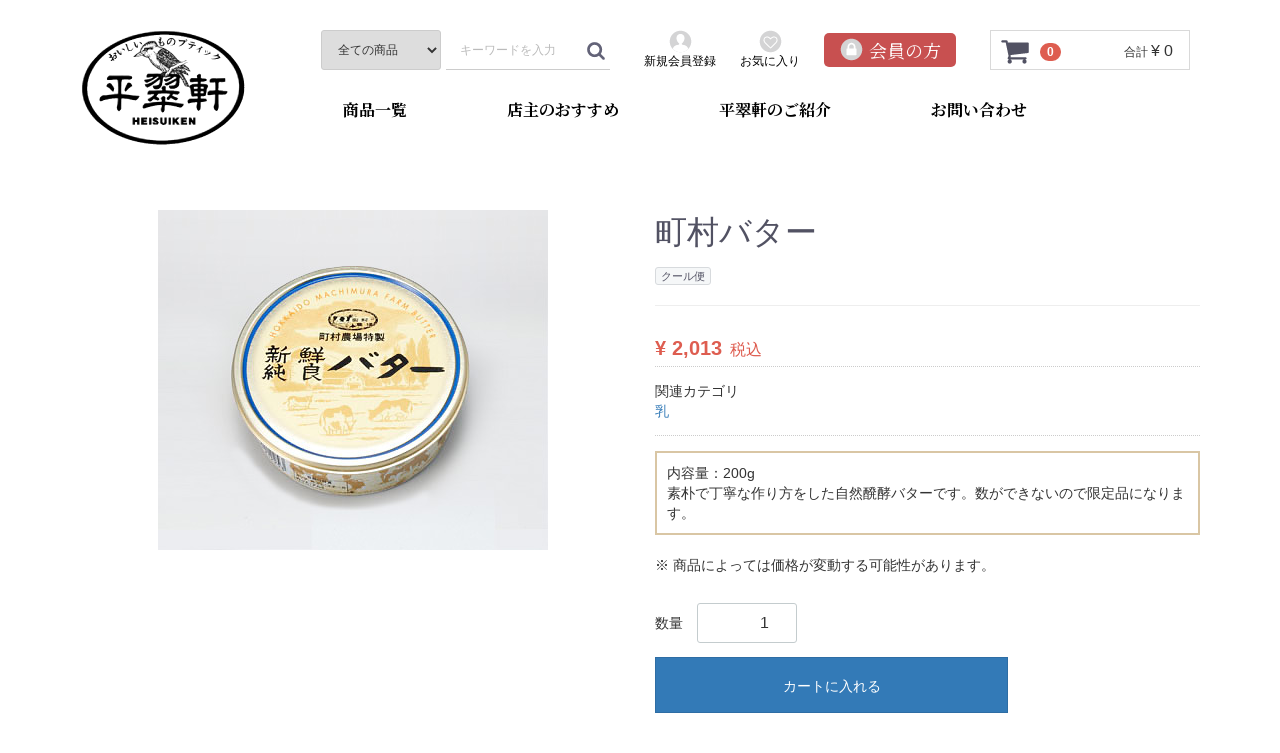

--- FILE ---
content_type: text/html; charset=UTF-8
request_url: https://www.heisuiken.co.jp/products/detail/89
body_size: 5517
content:
<!doctype html>
<html lang="ja">
<head>
<meta charset="utf-8">
<meta http-equiv="X-UA-Compatible" content="IE=edge">
<title>倉敷 平翠軒 / 町村バター</title>
<meta name="viewport" content="width=device-width, initial-scale=1">
<link rel="icon" href="/html/template/default/img/common/favicon.ico">
<link rel="stylesheet" href="/html/template/default/css/style.css?v=3.0.15">
<link rel="stylesheet" href="/html/template/default/css/slick.css?v=3.0.15">
<link rel="stylesheet" href="/html/template/default/css/default.css?v=3.0.15">
<link rel="stylesheet" href="/html/template/default/css/new-style.css?v=3.0.15">

<link href="https://use.fontawesome.com/releases/v5.0.6/css/all.css" rel="stylesheet">

<!-- for original theme CSS -->

<script src="https://ajax.googleapis.com/ajax/libs/jquery/1.11.3/jquery.min.js"></script>
<script>window.jQuery || document.write('<script src="/html/template/default/js/vendor/jquery-1.11.3.min.js?v=3.0.15"><\/script>')</script>
<script type="text/javascript" src="/html/user_data/parkerge/jquery.easing.1.3.js"></script>
<script type="text/javascript" src="/html/user_data/parkerge/jquery.vgrid.min.js"></script>

            <!-- ▼google_tracking -->
            <!-- Global site tag (gtag.js) - Google Analytics -->
<script async src="https://www.googletagmanager.com/gtag/js?id=UA-27839531-1"></script>
<script>
  window.dataLayer = window.dataLayer || [];
  function gtag(){dataLayer.push(arguments);}
  gtag('js', new Date());

  gtag('config', 'UA-27839531-1');
</script>
        <!-- ▲google_tracking -->
    <!-- ▼google_fonts -->
            <link rel='stylesheet' id='noto-serif-jp-style-css'  href='https://fonts.googleapis.com/css?family=Noto+Serif+JP%3A200%2C300%2C400%2C500%2C600%2C700%2C900&#038;display=swap&#038;subset=japanese&#038' type='text/css' media='all' />
        <!-- ▲google_fonts -->

    
</head>
<body id="page_product_detail" class="product_page">
<div id="wrapper">
    <header id="header">
        <div class="container-fluid inner">
                                                            <!-- ▼ロゴ -->
             <div class="header_logo_area">
    <a href="https://www.heisuiken.co.jp/"><img src="/html/user_data/img/rogo_black.png" alt="倉敷 平翠軒"></a>
</div>
        <!-- ▲ロゴ -->
    <!-- ▼商品検索 -->
                        <div class="pc common_menu_item">
  <div id="search" class="search">
    <form method="get" id="searchform" action="/products/list">
      <div class="search_inner">
        <select id="category_id" name="category_id" class="form-control"><option value="">全ての商品</option><option value="2">海のもの</option><option value="1">野のもの</option><option value="6">麺</option><option value="7">漬物・佃煮</option><option value="9">ドレッシング</option><option value="10">ジャム・はちみつ</option><option value="11">乳</option><option value="12">飲みもの</option><option value="13">お菓子</option><option value="14">調味料</option><option value="8">酒</option><option value="15">その他</option></select>
        <div class="input_search clearfix">
          <input type="search" id="name" name="name" maxlength="50" placeholder="キーワードを入力" class="form-control" />
          <button type="submit" class="bt_search">
            <svg class="cb cb-search"><use xlink:href="#cb-search"></use></svg>
          </button>
        </div>
      </div>
      <div class="extra-form">
                                                  </div>
    </form>
  </div>
</div>
                <!-- ▲商品検索 -->
    <!-- ▼ログイン -->
                          <div id="member" class="member drawer_block pc common_menu_item">
    <ul class="member_link">
      <li>
        <a href="https://www.heisuiken.co.jp/entry">
          <svg class="cb cb-user-circle"><use xlink:href="#cb-user-circle" /></svg>
          <span>新規会員登録</span>
        </a>
      </li>
              <li>
          <a href="https://www.heisuiken.co.jp/mypage/favorite">
            <svg class="cb cb-heart-circle"><use xlink:href="#cb-heart-circle"></use></svg>
            <span>お気に入り</span>
          </a>
        </li>
            <li>
        <a href="https://www.heisuiken.co.jp/mypage/login">
          <span class="wrap-member">
            <span class="btn-member">
              <svg class="cb cb-lock-circle"><use xlink:href="#cb-lock-circle" /></svg>
              <span>会員の方</span>
            </span>
          </span>
        </a>
      </li>
    </ul>
  </div>

                <!-- ▲ログイン -->
    <!-- ▼カゴの中 -->
                        <div id="cart_area" class="common_menu_item">
  <p class="clearfix cart-trigger">
    <a href="#cart">
      <svg class="cb cb-shopping-cart">
        <use xlink:href="#cb-shopping-cart"/>
      </svg>
      <span class="badge">0</span>
      <svg class="cb cb-close">
        <use xlink:href="#cb-close"/>
      </svg>
    </a>
    <span class="cart_price pc">合計 <span class="price">¥ 0</span></span>
  </p>
  <div id="cart" class="cart">
    <div class="inner">
                          <div class="btn_area">
          <div class="message">
            <p class="errormsg bg-danger" style="margin-bottom: 20px;">現在カート内に<br>商品はございません。</p>
          </div>
        </div>
          </div>
  </div>
</div>
                <!-- ▲カゴの中 -->
    <!-- ▼共通メインメニュー -->
            <nav id="main_menu" class="drawer_block pc">
  <ul class="main-nav">
    <li><a href="https://www.heisuiken.co.jp/#itiran">商品一覧</a></li>
    <li><a href="https://www.heisuiken.co.jp/user_data/recommend">店主のおすすめ</a></li>
    <li><a href="https://www.heisuiken.co.jp/user_data/about_us">平翠軒のご紹介</a></li>
    <li><a href="https://www.heisuiken.co.jp/contact">お問い合わせ</a></li>
  </ul>
</nav>
        <!-- ▲共通メインメニュー -->

                                                    <p id="btn_menu"><a class="nav-trigger" href="#nav">Menu<span></span></a></p>
        </div>
    </header>

    <div id="contents" class="theme_main_only">

        <div id="contents_top">
                                            </div>

        <div class="container-fluid inner">
                                    
            <div id="main">
                                                
                <div id="main_middle">
                        
    <!-- ▼item_detail▼ -->
    <div id="item_detail">
        <div id="detail_wrap" class="row">
            <!--★画像★-->
            <div id="item_photo_area" class="col-sm-6">
                <div id="detail_image_box__slides" class="slides">
                                                                    <div id="detail_image_box__item--1"><img src="/html/upload/save_image/0815221855_6119143f13bf0.jpg"/></div>
                                                            </div>
            </div>

            <section id="item_detail_area" class="col-sm-6">

                <!--★商品名★-->
                <h3 id="detail_description_box__name" class="item_name">町村バター</h3>
                <div id="detail_description_box__body" class="item_detail">

                                            <!--▼商品タグ-->
                        <div id="product_tag_box" class="product_tag">
                                                            <span id="product_tag_box__product_tag--1" class="product_tag_list">クール便</span>
                                                    </div>
                        <hr>
                        <!--▲商品タグ-->
                    
                    <!--★通常価格★-->
                                        <!--★販売価格★-->
                    <p id="detail_description_box__sale_price" class="sale_price text-primary"> <span class="price02_default">¥ 2,013</span> <span class="small">税込</span></p>
                    <!--▼商品コード-->
                    <!--
                    <p id="detail_description_box__item_range_code" class="item_code">商品コード： <span id="item_code_default">
                        
                                                </span> </p>
                     -->
                    <!--▲商品コード-->

                    <!-- ▼関連カテゴリ▼ -->
                    <div id="relative_category_box" class="relative_cat">
                        <p>関連カテゴリ</p>
                                                  <ol id="relative_category_box__relative_category--89_1">
                                                        <li><a id="relative_category_box__relative_category--89_1_11" href="https://www.heisuiken.co.jp/products/list?category_id=11">乳</a></li>
                                                    </ol>
                                            </div>
                    <!-- ▲関連カテゴリ▲ -->
                    <!--★商品説明★-->
                    <div class="item_comm_box">
                      <p id="detail_not_stock_box__description_detail" class="item_comment">内容量：200g<br />
素朴で丁寧な作り方をした自然醗酵バターです。数ができないので限定品になります。</p>
                    </div>
                    <br>
                    <p>※ 商品によっては価格が変動する可能性があります。</p>
                    <form action="?" method="post" id="form1" name="form1">
                        <!--▼買い物かご-->
                        <div id="detail_cart_box" class="cart_area">
                            
                                                                
                                                                <dl id="detail_cart_box__cart_quantity" class="quantity">
                                    <dt>数量</dt>
                                    <dd>
                                        <input type="number" id="quantity" name="quantity" required="required" min="1" maxlength="9" class="form-control" value="1" />
                                        
                                    </dd>
                                </dl>

                                <div class="extra-form">
                                                                                                                                                                                                                                                                                                                                                                                                                                                                </div>


                                                                                                                                                                                                                                                
                                
                                                                <div id="detail_cart_box__button_area" class="btn_area">
                                    <ul id="detail_cart_box__insert_button" class="row">
                                        <li class="col-xs-12 col-sm-8"><button type="submit" id="add-cart" class="btn btn-primary btn-block prevention-btn prevention-mask"
                                                                                    >カートに入れる</button></li>
                                    </ul>
                                                                                                                <ul id="detail_cart_box__favorite_button" class="row">
                                                                                            <li class="col-xs-12 col-sm-8"><button type="submit" id="favorite" class="btn btn-info btn-block prevention-btn prevention-mask">お気に入りに追加</button></li>
                                                                                    </ul>
                                                                    </div>                                                      </div>
                        <!--▲買い物かご-->
                        <div style="display: none"><input type="hidden" id="mode" name="mode" /></div><div style="display: none"><input type="hidden" id="product_id" name="product_id" value="89" /></div><div style="display: none"><input type="hidden" id="product_class_id" name="product_class_id" value="101" /></div><div style="display: none"><input type="hidden" id="_token" name="_token" value="Yzh3ijGLG_FaGYGUtsV3cT8aFeN1ByIgLNXBnwcGpVI" /></div>
                    </form>
                </div>
                <!-- /.item_detail -->

            </section>
            <!--詳細ここまで-->
        </div>

                    </div>
    <!-- ▲item_detail▲ -->
                </div>

                                                            </div>

                                    
                                    
        </div>

        <footer id="footer">
                                                            <!-- ▼フッター -->
            <div class="container-fluid inner">
  <ul>
    <li><a href="https://www.heisuiken.co.jp/help/about">平翠軒について</a></li>
    <li><a href="https://www.heisuiken.co.jp/help/guide">送料・お支払いについて</a></li>
    <li><a href="https://www.heisuiken.co.jp/help/privacy">プライバシーポリシー</a></li>
    <li><a href="https://www.heisuiken.co.jp/help/tradelaw">特定商取引法に基づく表記</a></li>
    <li><a href="https://www.heisuiken.co.jp/help/agreement">ご利用規約</a></li>
    <li><a href="https://www.heisuiken.co.jp/user_data/link">リンク</a></li>
  </ul>
  <div class="footer_logo_area">
    <p class="logo mb-4"><a href="https://www.heisuiken.co.jp/"><img src="/html/user_data/img/rogo_white.png"></a></p>
    <p class="copyright">
      <small>copyright (c) 倉敷 平翠軒 all rights reserved.</small>
    </p>
  </div>
</div>
        <!-- ▲フッター -->

                                        
        </footer>

    </div>

    <div id="drawer" class="drawer sp">
    </div>

</div>

<div class="overlay"></div>

<script src="/html/template/default/js/vendor/bootstrap.custom.min.js?v=3.0.15"></script>
<script src="/html/template/default/js/vendor/slick.min.js?v=3.0.15"></script>
<script src="/html/template/default/js/function.js?v=3.0.15"></script>
<script src="/html/template/default/js/eccube.js?v=3.0.15"></script>
<script>
$(function () {
    $('#drawer').append($('.drawer_block').clone(true).children());
    $.ajax({
        url: '/html/template/default/img/common/svg.html',
        type: 'GET',
        dataType: 'html',
    }).done(function(data){
        $('body').prepend(data);
    }).fail(function(data){
    });
});
</script>
<script>
    eccube.classCategories = {"__unselected":{"__unselected":{"name":"\u9078\u629e\u3057\u3066\u304f\u3060\u3055\u3044","product_class_id":""}},"__unselected2":{"#":{"classcategory_id2":"","name":"","stock_find":true,"price01":"","price02":"2,013","product_class_id":"101","product_code":"","product_type":"1"}}};

    // 規格2に選択肢を割り当てる。
    function fnSetClassCategories(form, classcat_id2_selected) {
        var $form = $(form);
        var product_id = $form.find('input[name=product_id]').val();
        var $sele1 = $form.find('select[name=classcategory_id1]');
        var $sele2 = $form.find('select[name=classcategory_id2]');
        eccube.setClassCategories($form, product_id, $sele1, $sele2, classcat_id2_selected);
    }

    </script>

<script>
$(function(){
    $('.carousel').slick({
        infinite: false,
        speed: 300,
        prevArrow:'<button type="button" class="slick-prev"><span class="angle-circle"><svg class="cb cb-angle-right"><use xlink:href="#cb-angle-right" /></svg></span></button>',
        nextArrow:'<button type="button" class="slick-next"><span class="angle-circle"><svg class="cb cb-angle-right"><use xlink:href="#cb-angle-right" /></svg></span></button>',
        slidesToShow: 4,
        slidesToScroll: 4,
        responsive: [
            {
                breakpoint: 768,
                settings: {
                    slidesToShow: 3,
                    slidesToScroll: 3
                }
            }
        ]
    });

    $('.slides').slick({
        dots: true,
        arrows: false,
        speed: 300,
        customPaging: function(slider, i) {
            return '<button class="thumbnail">' + $(slider.$slides[i]).find('img').prop('outerHTML') + '</button>';
        }
    });

    $('#favorite').click(function() {
        $('#mode').val('add_favorite');
    });

    $('#add-cart').click(function() {
        $('#mode').val('add_cart');
    });

    // bfcache無効化
    $(window).bind('pageshow', function(event) {
        if (event.originalEvent.persisted) {
            location.reload(true);
        }
    });

    // 年齢確認のチェックボックス判定
    $('#caution-chk').change(function(){
        if($(this).prop('checked')){
            $('#add-cart').attr('disabled',false);
        }else{
            $('#add-cart').attr('disabled',true);
        }
    });

});
</script>

</body>
</html>


--- FILE ---
content_type: text/css
request_url: https://www.heisuiken.co.jp/html/template/default/css/new-style.css?v=3.0.15
body_size: 11775
content:
@charset "utf-8";

@import url("bootstrap.custom.min.css");


/* --------------------------------
	New style
-------------------------------- */


/*	Category navigation
--------------------------- */

/* category-nav */

#drawer .main-nav {
    margin-bottom: 16px;
}
.main-nav a {
    display: block;
    height: 50px;
    line-height: 50px;
    padding: 0 10px;
    color: #525263;
    font-size: 16px;
    font-size: 1.6rem;
    font-weight: bold;
    -webkit-font-smoothing: antialiased;
    -moz-osx-font-smoothing: grayscale;
    overflow: hidden;
    text-overflow: ellipsis;
    white-space: nowrap;
    position: relative;
    border-bottom: 1px solid #E8E8E8;
}
.main-nav a.has-toggle {
    padding-right: 50px;
}
.main-nav a:link,
.main-nav a:visited,
.main-nav a:hover,
.main-nav a:active {
    text-decoration: none;
}
.main-nav a:hover {
    background: rgba(204, 204, 204, 0.1);
}
.main-nav a .toggle {
    display: block;
    position: absolute;
    right: 10px; top: 5px;
    width: 40px; height: 40px;
    line-height: 40px;
    text-align: center;
    vertical-align: middle;
}
.main-nav .active > .toggle .cb {
    -webkit-transform:rotate(-180deg);
    -ms-transform:rotate(-180deg);
    -o-transform:rotate(-180deg);
    transform:rotate(-180deg)
}
.main-nav li > a:hover {
    background: rgba(204, 204, 204, 0.1);
}
.main-nav li > a.active {
    background: rgba(204, 204, 204, 0.1);
}

.main-nav ul {
    display: none;
}
.main-nav ul > li > a {
    padding-left: 18px;
}
.main-nav ul > li > ul > li > a {
    padding-left: 26px;
}
.main-nav ul > li > ul > li > ul > li a {
    padding-left: 42px;
}


@media only screen and (min-width: 768px) {

	/*	Category navigation
    --------------------------- */

    /* category-nav */

    .main-nav > li {
        text-align: left;
        margin: 0 1em;
        position: relative;
    }
    .main-nav ul {
        position: static;
        height: auto;
        width: auto;
        overflow: visible;
        z-index: 3;
        background: #fff;
    }
    .main-nav > li > a {
        position: relative;
        display: inline-block;
        color: #2e3233;
        overflow: visible;
        -webkit-transition: color 0.3s, box-shadow 0.3s;
        -moz-transition: color 0.3s, box-shadow 0.3s;
        transition: color 0.3s, box-shadow 0.3s;
    }
    .main-nav > li > a:hover {
        background: #f3f3f3;
    }



    /* ----- category_nav in header ---- */

    #header #main_menu {
        padding: 20px 0 0;
    }

    /* category-nav */

    #header .main-nav {
        border-top: 1px solid #D9D9D9;
        border-bottom: 1px solid #D9D9D9;
        /* text-align: center; */
    }

    #header .main-nav .toggle {
        display: none;
    }
    #header .main-nav {
        margin-top: 15px;
    }
    #header .main-nav > li {
        margin: 0;
    }
    #header .main-nav li ul {
        display: block;
    }

    #header .main-nav li {
        position: relative;
        display: inline-block;
    }
    #header .main-nav > li > a {
        padding: 0 3em;
        height: 40px;
        line-height: 40px;
        border-bottom: none;
    }
    #header .main-nav li a {
        display: block;
    }
    #header .main-nav li ul {
        position: absolute;
        z-index: 100;
        top: 100%;
        left: 0;
        width: 200px;
        box-shadow: 1px 1px 2px rgba(0,0,0,0.1);
    }
    #header .main-nav li ul li {
        float: left;
        overflow: hidden;
        width: 100%;
        height: 0;
        transition: .2s;
    }
    #header .main-nav li ul li a {
        text-align: left;
    }
    #header .main-nav > li:hover > a {}
    #header .main-nav > li:hover li:hover > a {  background: rgba(204, 204, 204, 0.1)}
    #header .main-nav > li:hover > ul > li {
        overflow: visible;
        height: 50px;
    }
    #header .main-nav li ul li ul {
        top: 0;
        left: 100%;
    }
    #header .main-nav li:last-child ul li ul {
        left: 100%;
        width: 100%;
    }
    #header .main-nav li ul li ul:before {
        position: absolute;
        content: ">";
        top: 13px;
        left: -15px;
        width: 0;
        height: 0;
    }
    #header .main-nav li:last-child ul li ul:before {
        position: absolute;
        content: ">";
        top: 13px;
        left: -15px;
        width: 0;
        height: 0;
        /*
        content: "<";
        top: 13px;
        left: 200%;
        margin-left: -15px;
        */
    }
    #header .main-nav li ul li:hover > ul > li {
        overflow: visible;
        height: 50px;
    }
    #header .main-nav li ul li ul li a {}
    #header .main-nav li:hover ul li ul li a:hover {  background: rgba(204, 204, 204, 0.1)}

    #header .main-nav ul > li > a,
    #header .main-nav ul > li > ul > li > a,
    #header .main-nav ul > li > ul > li > ul > li a {
        padding-left: 10px;
    }



    /* ----- category_nav in side ---- */

    /* category-nav */

    .side .main-nav > li {
        display: block;
        margin: 0;
    }
    .side .main-nav li > a {
        width: 100%;
    }

    .side .main-nav > ul ul {
        width: 100%;
    }
    .side .main-nav > ul {
        width: 100%;
    }
    .side .main-nav > ul > li {
        width: 100%;
    }
    .side .main-nav > ul > li a {
        padding-left: 10px;
    }

    /* category_nav */
    #main_menu {
        clear: both;
    }

}

/*	P Style
--------------------------- */
p {
    margin-top: 0;
}

/*	H Style
--------------------------- */
h1{
/*     background: #784954; */
/*     color: #fff; */
/*     padding: 0.5em !important; */
/*     border: none !important; */
}
h2{
    color: #777;
}
h3{
margin-top: 0 !important;
}
h4{
margin-top: 0 !important;
}
h5{
margin-top: 0 !important;
}
h6{
margin-top: 0 !important;
}

/*	Text Align Style
--------------------------- */
.c {
    text-align: center;
}
.l {
    text-align: left;
}

.r {
    text-align: right;
}

/*	Font Awesome
--------------------------- */
.fa-exclamation-triangle:before{
    font-size: 30px;
    color: #fac90a;
}
.fa-external-link-alt:before{
    margin-right: 5px;
}
@media only screen and (min-width: 768px){
    .fa-chevron-right:before{
        margin-right: 10px;
    }
    .fa-angle-double-right:before{
        margin-right: 10px;
    }
}
/*	Header
--------------------------- */
.header_logo_area img {
    height: 50px;
}
@media only screen and (min-width: 768px){
    #header {
        padding-top: 30px;
        padding-bottom: 20px;
        text-align: right;
        /* background-color: #fff1cf; */
        /* border-bottom: 1px solid #aaa; */
/*        padding-top: 10px;
        padding-bottom: 10px;*/
    }
    #header .main-nav {
        border-top: none;
        border-bottom: none;
        float: left;
    }
    #header .main-nav li a{
        color: #000000;
    }
    #header .header_logo_area {
        margin-right: 50px;
    }
    #header #main_menu {
        /* float: right; */
        padding-top: 0;
/*         padding-top: 10px; */
    }
    #header #cart_area {
        position: static;
    }

    /* main-menu */
    #main_menu{
        clear: none;
    }
    .cart {
      top: 40px;
    }
    p.cart-trigger a {
        height: 40px;
        line-height: 40px;
    }
    .cart-trigger {
        height: 40px;
    }
    #header #cart_area .cart_price {
        height: 40px;
        line-height: 40px;
    }
    /* cart */
    /* #cart_area {
        position: static;
        float: right;
        display: block;
    } */

    /* member_link */
    .member_link{
        /* margin-right: 10px; */
    }

}
/*	member
--------------------------- */
#member {
    float: none;
}
.member_link a {
    color: #000000;
    font-family: "游ゴシック Medium", "Yu Gothic Medium", "游ゴシック体", "YuGothic", "ヒラギノ角ゴ ProN W3", "Hiragino Kaku Gothic ProN", "メイリオ", "Meiryo", "verdana", sans-serif;
}

@media only screen and (min-width: 768px){

}

@media only screen and (min-width: 992px) {
    .common_menu_item {
        display: inline-block !important;
        height: 40px;
        padding: 0 10px;
    }
    .extra-form {
      padding: 0;
      margin: 0;
    }
    /* .common_menu_item {
        display: inline-block !important;
        height: 40px;
        padding: 0 10px;
    } */
    .member_link {
      height: 40px;
    }
    .member_link a {
        text-align: center;
        height: 40px;
        line-height: 1;
        font-size: 1.2rem;
    }
    .member_link a span{
        display: block;
        /* height: 2rem;
        line-height: 2rem; */
    }
    .member_link a .cb {
        margin-left: 0;
        margin-right: 0;
        vertical-align: bottom;
        font-size: 2.5rem;
    }
    .member_link .wrap-member {
        display: inline-block;
        height: 100%;
        width: 100%;
        padding: 3px 0;
    }
    .member_link .btn-member {
        display: flex;
        align-items: center;
        height: 100%;
        background: #c85050;
        padding: inherit;
        font-size: 1.8rem;
        color: #FFFFFF;
        border-radius: 5px;
        padding: 0 15px;
            font-family: "游明朝", YuMincho, "ヒラギノ明朝 ProN W3", "Hiragino Mincho ProN", "HG明朝E", "ＭＳ Ｐ明朝", "ＭＳ 明朝", "Noto Serif JP", serif;
    }
    .member_link .btn-member .cb {
        vertical-align: middle;
    }
    .member_link .btn-member span {
      margin-left: 5px;
        /* display: inline-block; */
    }
}

/*	Carousel
--------------------------- */
.main_visual .slick-slide img{
    height: auto;
}

@media only screen and (min-width: 768px){
    .main_visual .slick-slide img{
        width: 100%;
        height: auto;
/*         object-fit: cover; */
/*         object-position: center; */
    }
}


/*	Side Bar
--------------------------- */
/* side bar */
#side_left > div, #side_left > nav{
    margin-bottom: 60px;
    border: 1px solid #ccc;
}
.block_title{
/*
    border-bottom: 1px solid #777;
    border-top: 1px solid #777;
    font-size: 16px;
    margin: 0;
    padding: 10px 0;
    text-align: center;
    font-weight: bold;
    color: #777;
*/
    border-bottom: 1px solid #ccc;
    font-size: 16px;
    margin: 0;
    padding: 10px 0;
    text-align: center;
    font-weight: bold;
    color: #fff;
    background: #792f19;
}
/* street view */
.st_view_wrapper ul {
    margin-top: 20px;
}
.st_view_wrapper ul li {
    display: block;
    margin-bottom: 20px;
    text-align: center;
}
.st_view_wrapper ul li img {
/*     width: 100%; */
}

@media only screen and (min-width: 768px){
    /* side bar */
    #side_left{
        padding-right: 40px;
    }
    /* search form */
    /* #search{
        margin-top: 15px;
        padding: 0 10px;
    }
    */
   .bt_search {
        height: 34px;
        width: 30px;
   }
   .bt_search .cb-search {
      font-size: 2rem;
   }
    .search .input_search{
        height: 40px;
        padding: 0 30px 0 1em;
        margin-left: 5px;
        /* margin-right: 15px; */
    }
    .search input[type="search"]{
        font-size: 1.2rem;
        width: 120px;
        height: 40px;
    }
    #search select {
        max-width: 120px;
        font-size: 1.2rem;
        height: 40px;
        margin-bottom: 0;
/*         background: #f4f4f4; */
    }
    /* category */
    #category_id{
        margin-bottom: 15px;
    }
    .side .category-nav li > a {
        padding: 0 15px;
        color: #777;
        position: relative;
    }
    .side .category-nav li > a:after{
/*         font-family: "Font Awesome 5 Free"; */
/*         content: "\f054"; */
/*         position: absolute; */
/*         right: 10px; */
    }
    /* gift */
    .gift_wrapper{
        text-align: center;
    }
    .gift_btn{
        background: #aaa;
        padding: 10px;
        border-radius: 5px;
        cursor: pointer;
        color: #fff;
        background: #784954;
    }
    .gift_btn:hover{
        opacity: 0.8;
        color: #fff;
        text-decoration: none;
    }
}

/*	News Contents
--------------------------- */
.news_contents {
    padding: 0;
    margin-bottom: 20px;
}

/*	Page Heading
--------------------------- */
@media only screen and (min-width: 768px){
    .page-heading {
/*         margin-right: 0 !important; */
        margin-left: 0 !important;
        margin-top: 0 !important;
        padding-top: 0;
        font-size: 3.2rem;
    }
}

/*	Items
--------------------------- */
.item_comm_box{
    padding: 10px;
    margin-top: 15px;
    border: 2px solid #D9C6A4;
}
.item_comm_box p{
    margin: 0 !important;
}
/* result */
#result_info_box__item_count{
    margin: 0;
    padding: 10px;
}
#result_info_box{
    padding: 0 !important;
}
#result_info_box_msg{
    width: 100%;
    display: inline-block;
    background: #eee;
    margin: 10px 0 !important;
    padding: 10px 0 !important;
}
.result_info_box_emphasis{
    color: #784954;
}
.pagenumberarea{
    padding-bottom: 0;
}

#topicpath #list_header_menu li a{
    color: #000;
}
.caution-box{
    background: #f5f5f5;
    margin: 20px 0;
    padding:10px;
}
.caution-box table td{
    vertical-align: middle;
    padding: 5px;
    font-size:15px;
}
.caution-box table tr:first-child td{
    border-bottom: 1px solid #aaa;
}
.caution-msg{
    font-size: 22px;
    color: #DE5D50;
}
.price02_default{
    font-size: 20px;
}
#caution-chk{
    margin-right:5px;
}
#dummy-acts{
    position: absolute;
    left: 15px;
    right: 15px;
    top: 0;
    bottom: 0;
}

@media only screen and (min-width: 768px){
    #item_list{

    }
    #topicpath{
        padding: 0 16px;
    }
    #result_info_box{
        padding-top: 16px;
    }
    #topicpath #list_header_menu{
        border-bottom: 3px double #ccc;
    }
    .form-control{
/*         background: #f4f4f4; */
    }
}

/*	Contents Area
--------------------------- */

/* noshi */
.noshi-caution{
	margin: 20px 0px 0px;
	padding: 1em;
	border: 2px solid #D9C6A4;
	border-image: none;
}
.noshi-caution .noshi-head{
	color: #de5d50;
	font-size: 1.1em;
	font-weight: bold;
}
.noshi-caution .noshi-example{
	margin-bottom: 0px;
	margin-left: 10px;
	color: #777777;
}
/* caption */
figure{
    margin-bottom: 20px;
}
figcaption{
    font-size: 0.9em;
    text-align: center;
    margin-top: 5px;
    color: #777;
}
/* slider */
.slick-slider {
    margin-bottom: 0;
}
/* contents */
.news_contents{
	float: none;
}
#contents{
/*     background: #f4f4f4; */
}
.contents_img{
    width: 100%;
}
.contents_text{
    color: #777;
    font-size: 1.2em;
}
.contents_box{
    display: block;
    clear: both;
    border: 1px solid #784954;
    padding: 20px;
    border-radius: 10px;
}
#contents .container-fluid.inner{
    padding-top: 15px;
}
/* ginza */
.ginza_block_wrapper{
	margin-bottom: 30px;
}
/* image-list */
#image-list{
	margin-bottom: 20px;
}

#image-list .title{
	font-family:Yu Gothic;
	background: linear-gradient(to bottom, rgba(255,255,255,0.15) 0%, rgba(0,0,0,0.15) 100%), radial-gradient(at top center, rgba(255,255,255,0.40) 0%, rgba(0,0,0,0.40) 120%) #000;
	color: #fff;
	font-size:18px;
	padding:10px;
	text-align:center;
}
#image-list .image-main{
	font-family:Yu Gothic;
	background: radial-gradient(#fdfcfb, #e2d1c3);
	padding: 0;
}
#grid-content {
	padding: 0;
	margin: 0;
}
#grid-content div {
	width: 50%;
	height: auto;
	margin: 0;
	border: 2px solid #333;
	background: #333;
	box-shadow: 0 2px 8px gray;
}
#grid-content img {
	width: 100%;
	height: 100%;
	object-fit: cover;
}
.image-text{
	position: relative;
}
.image-text p{
 position: absolute;
	top: 50%;
	left: 50%;
	-ms-transform: translate(-50%,-50%);
	-webkit-transform: translate(-50%,-50%);
	transform: translate(-50%,-50%);
	margin:0;
	padding:0;
}

/* box style */
.box_head{
    display: inline-block;
    background: #784954;
    color: #fff;
    padding: 10px 20px;
    margin-bottom: 25px;
    border-radius: 3px;
}
.box_addr{
    padding-left: 20px;
}
.box_method{
    margin-bottom: 20px;
    border-bottom: 1px solid;
}

/* guide box style */
.guide_box{
    border: 1px solid #aaa;
    padding: 10px;
    margin-bottom: 35px;
}
.guide_head{
    background: #784954;
    color: #fff;
    padding: 10px 15px;
    display: inline-block;
    border-radius: 5px;
}
.guide_tbl{
    width: 100%;
    border: 1px solid #555;
}
.guide_tbl th,.guide_tbl td{
    padding: 5px 10px;
    border-bottom: 1px solid #555;
    border-right: 1px solid #555;
}
.guide_tbl th{
    background: #d9c6a4;

}
.guide_tbl td{

}

/* page link style */
.plink_area{
    margin-bottom: 20px;
}

.plink_area ul{
    text-align: center;
}
.plink_area ul li{
    display: inline-block;
    padding: 0 10px;

}
.plink_area ul li a{
    text-decoration: none;
    color: #777;
}
.plink_area ul li a:hover{
    opacity: 0.8:
}
/* contact form */
#top_box__footer #top_box__confirm_button{
    margin-top: 20px;
}
#confirm_box__footer #confirm_box__confirm_button{
    margin-top: 20px;
}

/* google map */
.map_wrapper{
    height: 300px;
    width: 100%;
    margin-top: 50px;
}

@media only screen and (min-width: 768px){
    /* caption */
    figure{
        display: inline-block;
        margin: 0px 20px 20px 0px;
    }
    .figure_wrapper_l{
        float: left;
        margin-right: 20px;
        margin-bottom: 20px;
    }
    .figure_wrapper_r{
        float: right;
        margin-left: 20px;
        margin-bottom: 20px;
    }
    #image-list .image-main{
        padding:5px;
    }
    #grid-content {
        padding: 10px;
        margin: 5px;
    }
    #grid-content div {
        width: 190px;
        height: auto;
        margin: 5px;
    }

    /* contents */
    .contents_img{
        width: 350px;
    }
    /* guide */
    .guide_tbl{
        width: auto;
    }
    /* google map */
    .map_wrapper{
        height: 500px;
        width: 100%;

    }
}

/*	Footer
--------------------------- */

#footer {
    margin-top: 40px;
    padding: 5px 0;
    background-color: #323232 !important;
}

#footer ul {
    text-align: center;
    margin-bottom: 20px;
}

#footer ul li {
    width: 100%;
    margin: 0;
    padding: 0;
    display: inline-block;
    border-bottom: 1px solid #ddd;
}
#footer ul li a{
    color: #FFFFFF;
    display:block;
    padding: 10px;
}
.footer_logo_area .copyright {
  color: #FFFFFF;
}
.footer_logo_area img {
  width: 100px;
}
@media only screen and (min-width: 768px){
    #footer {
        padding-top: 20px;
        padding-bottom: 10px;
    }
    #footer ul li {
        width: auto;
        display: inline-block;
        margin: 0;
        padding: 0 20px;
        /* border-right: 1px solid #777; */
        border-bottom: none;
    }
    #footer ul li:last-child{
        border-right: none;
    }
    #footer ul li a{
        padding: 0;
        font-size: 1.3rem;
    }
    #footer ul li a:hover {
      color: #cecece;
      text-decoration: none;
    }
    .footer_logo_area{
        margin-top: 65px;
    }
    .footer_logo_area img {
      width: auto;
      max-width: 300x;
    }
}

/**
 * スペーサー
 * Bootstrap4から
 */

.m-0 {
margin: 0 !important; }

.mt-0,
.my-0 {
margin-top: 0 !important; }

.mr-0,
.mx-0 {
margin-right: 0 !important; }

.mb-0,
.my-0 {
margin-bottom: 0 !important; }

.ml-0,
.mx-0 {
margin-left: 0 !important; }

.m-1 {
margin: 0.375rem !important; }

.mt-1,
.my-1 {
margin-top: 0.375rem !important; }

.mr-1,
.mx-1 {
margin-right: 0.375rem !important; }

.mb-1,
.my-1 {
margin-bottom: 0.375rem !important; }

.ml-1,
.mx-1 {
margin-left: 0.375rem !important; }

.m-2 {
margin: 0.75rem !important; }

.mt-2,
.my-2 {
margin-top: 0.75rem !important; }

.mr-2,
.mx-2 {
margin-right: 0.75rem !important; }

.mb-2,
.my-2 {
margin-bottom: 0.75rem !important; }

.ml-2,
.mx-2 {
margin-left: 0.75rem !important; }

.m-3 {
margin: 1.5rem !important; }

.mt-3,
.my-3 {
margin-top: 1.5rem !important; }

.mr-3,
.mx-3 {
margin-right: 1.5rem !important; }

.mb-3,
.my-3 {
margin-bottom: 1.5rem !important; }

.ml-3,
.mx-3 {
margin-left: 1.5rem !important; }

.m-4 {
margin: 2.25rem !important; }

.mt-4,
.my-4 {
margin-top: 2.25rem !important; }

.mr-4,
.mx-4 {
margin-right: 2.25rem !important; }

.mb-4,
.my-4 {
margin-bottom: 2.25rem !important; }

.ml-4,
.mx-4 {
margin-left: 2.25rem !important; }

.m-5 {
margin: 4.5rem !important; }

.mt-5,
.my-5 {
margin-top: 4.5rem !important; }

.mr-5,
.mx-5 {
margin-right: 4.5rem !important; }

.mb-5,
.my-5 {
margin-bottom: 4.5rem !important; }

.ml-5,
.mx-5 {
margin-left: 4.5rem !important; }

.p-0 {
padding: 0 !important; }

.pt-0,
.py-0 {
padding-top: 0 !important; }

.pr-0,
.px-0 {
padding-right: 0 !important; }

.pb-0,
.py-0 {
padding-bottom: 0 !important; }

.pl-0,
.px-0 {
padding-left: 0 !important; }

.p-1 {
padding: 0.375rem !important; }

.pt-1,
.py-1 {
padding-top: 0.375rem !important; }

.pr-1,
.px-1 {
padding-right: 0.375rem !important; }

.pb-1,
.py-1 {
padding-bottom: 0.375rem !important; }

.pl-1,
.px-1 {
padding-left: 0.375rem !important; }

.p-2 {
padding: 0.75rem !important; }

.pt-2,
.py-2 {
padding-top: 0.75rem !important; }

.pr-2,
.px-2 {
padding-right: 0.75rem !important; }

.pb-2,
.py-2 {
padding-bottom: 0.75rem !important; }

.pl-2,
.px-2 {
padding-left: 0.75rem !important; }

.p-3 {
padding: 1.5rem !important; }

.pt-3,
.py-3 {
padding-top: 1.5rem !important; }

.pr-3,
.px-3 {
padding-right: 1.5rem !important; }

.pb-3,
.py-3 {
padding-bottom: 1.5rem !important; }

.pl-3,
.px-3 {
padding-left: 1.5rem !important; }

.p-4 {
padding: 2.25rem !important; }

.pt-4,
.py-4 {
padding-top: 2.25rem !important; }

.pr-4,
.px-4 {
padding-right: 2.25rem !important; }

.pb-4,
.py-4 {
padding-bottom: 2.25rem !important; }

.pl-4,
.px-4 {
padding-left: 2.25rem !important; }

.p-5 {
padding: 4.5rem !important; }

.pt-5,
.py-5 {
padding-top: 4.5rem !important; }

.pr-5,
.px-5 {
padding-right: 4.5rem !important; }

.pb-5,
.py-5 {
padding-bottom: 4.5rem !important; }

.pl-5,
.px-5 {
padding-left: 4.5rem !important; }

.m-n1 {
margin: -0.375rem !important; }

.mt-n1,
.my-n1 {
margin-top: -0.375rem !important; }

.mr-n1,
.mx-n1 {
margin-right: -0.375rem !important; }

.mb-n1,
.my-n1 {
margin-bottom: -0.375rem !important; }

.ml-n1,
.mx-n1 {
margin-left: -0.375rem !important; }

.m-n2 {
margin: -0.75rem !important; }

.mt-n2,
.my-n2 {
margin-top: -0.75rem !important; }

.mr-n2,
.mx-n2 {
margin-right: -0.75rem !important; }

.mb-n2,
.my-n2 {
margin-bottom: -0.75rem !important; }

.ml-n2,
.mx-n2 {
margin-left: -0.75rem !important; }

.m-n3 {
margin: -1.5rem !important; }

.mt-n3,
.my-n3 {
margin-top: -1.5rem !important; }

.mr-n3,
.mx-n3 {
margin-right: -1.5rem !important; }

.mb-n3,
.my-n3 {
margin-bottom: -1.5rem !important; }

.ml-n3,
.mx-n3 {
margin-left: -1.5rem !important; }

.m-n4 {
margin: -2.25rem !important; }

.mt-n4,
.my-n4 {
margin-top: -2.25rem !important; }

.mr-n4,
.mx-n4 {
margin-right: -2.25rem !important; }

.mb-n4,
.my-n4 {
margin-bottom: -2.25rem !important; }

.ml-n4,
.mx-n4 {
margin-left: -2.25rem !important; }

.m-n5 {
margin: -4.5rem !important; }

.mt-n5,
.my-n5 {
margin-top: -4.5rem !important; }

.mr-n5,
.mx-n5 {
margin-right: -4.5rem !important; }

.mb-n5,
.my-n5 {
margin-bottom: -4.5rem !important; }

.ml-n5,
.mx-n5 {
margin-left: -4.5rem !important; }

.m-auto {
margin: auto !important; }

.mt-auto,
.my-auto {
margin-top: auto !important; }

.mr-auto,
.mx-auto {
margin-right: auto !important; }

.mb-auto,
.my-auto {
margin-bottom: auto !important; }

.ml-auto,
.mx-auto {
margin-left: auto !important; }

@media (min-width: 576px) {
  .m-sm-0 {
  margin: 0 !important; }

  .mt-sm-0,
  .my-sm-0 {
  margin-top: 0 !important; }

  .mr-sm-0,
  .mx-sm-0 {
  margin-right: 0 !important; }

  .mb-sm-0,
  .my-sm-0 {
  margin-bottom: 0 !important; }

  .ml-sm-0,
  .mx-sm-0 {
  margin-left: 0 !important; }

  .m-sm-1 {
  margin: 0.375rem !important; }

  .mt-sm-1,
  .my-sm-1 {
  margin-top: 0.375rem !important; }

  .mr-sm-1,
  .mx-sm-1 {
  margin-right: 0.375rem !important; }

  .mb-sm-1,
  .my-sm-1 {
  margin-bottom: 0.375rem !important; }

  .ml-sm-1,
  .mx-sm-1 {
  margin-left: 0.375rem !important; }

  .m-sm-2 {
  margin: 0.75rem !important; }

  .mt-sm-2,
  .my-sm-2 {
  margin-top: 0.75rem !important; }

  .mr-sm-2,
  .mx-sm-2 {
  margin-right: 0.75rem !important; }

  .mb-sm-2,
  .my-sm-2 {
  margin-bottom: 0.75rem !important; }

  .ml-sm-2,
  .mx-sm-2 {
  margin-left: 0.75rem !important; }

  .m-sm-3 {
  margin: 1.5rem !important; }

  .mt-sm-3,
  .my-sm-3 {
  margin-top: 1.5rem !important; }

  .mr-sm-3,
  .mx-sm-3 {
  margin-right: 1.5rem !important; }

  .mb-sm-3,
  .my-sm-3 {
  margin-bottom: 1.5rem !important; }

  .ml-sm-3,
  .mx-sm-3 {
  margin-left: 1.5rem !important; }

  .m-sm-4 {
  margin: 2.25rem !important; }

  .mt-sm-4,
  .my-sm-4 {
  margin-top: 2.25rem !important; }

  .mr-sm-4,
  .mx-sm-4 {
  margin-right: 2.25rem !important; }

  .mb-sm-4,
  .my-sm-4 {
  margin-bottom: 2.25rem !important; }

  .ml-sm-4,
  .mx-sm-4 {
  margin-left: 2.25rem !important; }

  .m-sm-5 {
  margin: 4.5rem !important; }

  .mt-sm-5,
  .my-sm-5 {
  margin-top: 4.5rem !important; }

  .mr-sm-5,
  .mx-sm-5 {
  margin-right: 4.5rem !important; }

  .mb-sm-5,
  .my-sm-5 {
  margin-bottom: 4.5rem !important; }

  .ml-sm-5,
  .mx-sm-5 {
  margin-left: 4.5rem !important; }

  .p-sm-0 {
  padding: 0 !important; }

  .pt-sm-0,
  .py-sm-0 {
  padding-top: 0 !important; }

  .pr-sm-0,
  .px-sm-0 {
  padding-right: 0 !important; }

  .pb-sm-0,
  .py-sm-0 {
  padding-bottom: 0 !important; }

  .pl-sm-0,
  .px-sm-0 {
  padding-left: 0 !important; }

  .p-sm-1 {
  padding: 0.375rem !important; }

  .pt-sm-1,
  .py-sm-1 {
  padding-top: 0.375rem !important; }

  .pr-sm-1,
  .px-sm-1 {
  padding-right: 0.375rem !important; }

  .pb-sm-1,
  .py-sm-1 {
  padding-bottom: 0.375rem !important; }

  .pl-sm-1,
  .px-sm-1 {
  padding-left: 0.375rem !important; }

  .p-sm-2 {
  padding: 0.75rem !important; }

  .pt-sm-2,
  .py-sm-2 {
  padding-top: 0.75rem !important; }

  .pr-sm-2,
  .px-sm-2 {
  padding-right: 0.75rem !important; }

  .pb-sm-2,
  .py-sm-2 {
  padding-bottom: 0.75rem !important; }

  .pl-sm-2,
  .px-sm-2 {
  padding-left: 0.75rem !important; }

  .p-sm-3 {
  padding: 1.5rem !important; }

  .pt-sm-3,
  .py-sm-3 {
  padding-top: 1.5rem !important; }

  .pr-sm-3,
  .px-sm-3 {
  padding-right: 1.5rem !important; }

  .pb-sm-3,
  .py-sm-3 {
  padding-bottom: 1.5rem !important; }

  .pl-sm-3,
  .px-sm-3 {
  padding-left: 1.5rem !important; }

  .p-sm-4 {
  padding: 2.25rem !important; }

  .pt-sm-4,
  .py-sm-4 {
  padding-top: 2.25rem !important; }

  .pr-sm-4,
  .px-sm-4 {
  padding-right: 2.25rem !important; }

  .pb-sm-4,
  .py-sm-4 {
  padding-bottom: 2.25rem !important; }

  .pl-sm-4,
  .px-sm-4 {
  padding-left: 2.25rem !important; }

  .p-sm-5 {
  padding: 4.5rem !important; }

  .pt-sm-5,
  .py-sm-5 {
  padding-top: 4.5rem !important; }

  .pr-sm-5,
  .px-sm-5 {
  padding-right: 4.5rem !important; }

  .pb-sm-5,
  .py-sm-5 {
  padding-bottom: 4.5rem !important; }

  .pl-sm-5,
  .px-sm-5 {
  padding-left: 4.5rem !important; }

  .m-sm-n1 {
  margin: -0.375rem !important; }

  .mt-sm-n1,
  .my-sm-n1 {
  margin-top: -0.375rem !important; }

  .mr-sm-n1,
  .mx-sm-n1 {
  margin-right: -0.375rem !important; }

  .mb-sm-n1,
  .my-sm-n1 {
  margin-bottom: -0.375rem !important; }

  .ml-sm-n1,
  .mx-sm-n1 {
  margin-left: -0.375rem !important; }

  .m-sm-n2 {
  margin: -0.75rem !important; }

  .mt-sm-n2,
  .my-sm-n2 {
  margin-top: -0.75rem !important; }

  .mr-sm-n2,
  .mx-sm-n2 {
  margin-right: -0.75rem !important; }

  .mb-sm-n2,
  .my-sm-n2 {
  margin-bottom: -0.75rem !important; }

  .ml-sm-n2,
  .mx-sm-n2 {
  margin-left: -0.75rem !important; }

  .m-sm-n3 {
  margin: -1.5rem !important; }

  .mt-sm-n3,
  .my-sm-n3 {
  margin-top: -1.5rem !important; }

  .mr-sm-n3,
  .mx-sm-n3 {
  margin-right: -1.5rem !important; }

  .mb-sm-n3,
  .my-sm-n3 {
  margin-bottom: -1.5rem !important; }

  .ml-sm-n3,
  .mx-sm-n3 {
  margin-left: -1.5rem !important; }

  .m-sm-n4 {
  margin: -2.25rem !important; }

  .mt-sm-n4,
  .my-sm-n4 {
  margin-top: -2.25rem !important; }

  .mr-sm-n4,
  .mx-sm-n4 {
  margin-right: -2.25rem !important; }

  .mb-sm-n4,
  .my-sm-n4 {
  margin-bottom: -2.25rem !important; }

  .ml-sm-n4,
  .mx-sm-n4 {
  margin-left: -2.25rem !important; }

  .m-sm-n5 {
  margin: -4.5rem !important; }

  .mt-sm-n5,
  .my-sm-n5 {
  margin-top: -4.5rem !important; }

  .mr-sm-n5,
  .mx-sm-n5 {
  margin-right: -4.5rem !important; }

  .mb-sm-n5,
  .my-sm-n5 {
  margin-bottom: -4.5rem !important; }

  .ml-sm-n5,
  .mx-sm-n5 {
  margin-left: -4.5rem !important; }

  .m-sm-auto {
  margin: auto !important; }

  .mt-sm-auto,
  .my-sm-auto {
  margin-top: auto !important; }

  .mr-sm-auto,
  .mx-sm-auto {
  margin-right: auto !important; }

  .mb-sm-auto,
  .my-sm-auto {
  margin-bottom: auto !important; }

  .ml-sm-auto,
  .mx-sm-auto {
  margin-left: auto !important; }
}
@media (min-width: 768px) {
  .m-md-0 {
  margin: 0 !important; }

  .mt-md-0,
  .my-md-0 {
  margin-top: 0 !important; }

  .mr-md-0,
  .mx-md-0 {
  margin-right: 0 !important; }

  .mb-md-0,
  .my-md-0 {
  margin-bottom: 0 !important; }

  .ml-md-0,
  .mx-md-0 {
  margin-left: 0 !important; }

  .m-md-1 {
  margin: 0.375rem !important; }

  .mt-md-1,
  .my-md-1 {
  margin-top: 0.375rem !important; }

  .mr-md-1,
  .mx-md-1 {
  margin-right: 0.375rem !important; }

  .mb-md-1,
  .my-md-1 {
  margin-bottom: 0.375rem !important; }

  .ml-md-1,
  .mx-md-1 {
  margin-left: 0.375rem !important; }

  .m-md-2 {
  margin: 0.75rem !important; }

  .mt-md-2,
  .my-md-2 {
  margin-top: 0.75rem !important; }

  .mr-md-2,
  .mx-md-2 {
  margin-right: 0.75rem !important; }

  .mb-md-2,
  .my-md-2 {
  margin-bottom: 0.75rem !important; }

  .ml-md-2,
  .mx-md-2 {
  margin-left: 0.75rem !important; }

  .m-md-3 {
  margin: 1.5rem !important; }

  .mt-md-3,
  .my-md-3 {
  margin-top: 1.5rem !important; }

  .mr-md-3,
  .mx-md-3 {
  margin-right: 1.5rem !important; }

  .mb-md-3,
  .my-md-3 {
  margin-bottom: 1.5rem !important; }

  .ml-md-3,
  .mx-md-3 {
  margin-left: 1.5rem !important; }

  .m-md-4 {
  margin: 2.25rem !important; }

  .mt-md-4,
  .my-md-4 {
  margin-top: 2.25rem !important; }

  .mr-md-4,
  .mx-md-4 {
  margin-right: 2.25rem !important; }

  .mb-md-4,
  .my-md-4 {
  margin-bottom: 2.25rem !important; }

  .ml-md-4,
  .mx-md-4 {
  margin-left: 2.25rem !important; }

  .m-md-5 {
  margin: 4.5rem !important; }

  .mt-md-5,
  .my-md-5 {
  margin-top: 4.5rem !important; }

  .mr-md-5,
  .mx-md-5 {
  margin-right: 4.5rem !important; }

  .mb-md-5,
  .my-md-5 {
  margin-bottom: 4.5rem !important; }

  .ml-md-5,
  .mx-md-5 {
  margin-left: 4.5rem !important; }

  .p-md-0 {
  padding: 0 !important; }

  .pt-md-0,
  .py-md-0 {
  padding-top: 0 !important; }

  .pr-md-0,
  .px-md-0 {
  padding-right: 0 !important; }

  .pb-md-0,
  .py-md-0 {
  padding-bottom: 0 !important; }

  .pl-md-0,
  .px-md-0 {
  padding-left: 0 !important; }

  .p-md-1 {
  padding: 0.375rem !important; }

  .pt-md-1,
  .py-md-1 {
  padding-top: 0.375rem !important; }

  .pr-md-1,
  .px-md-1 {
  padding-right: 0.375rem !important; }

  .pb-md-1,
  .py-md-1 {
  padding-bottom: 0.375rem !important; }

  .pl-md-1,
  .px-md-1 {
  padding-left: 0.375rem !important; }

  .p-md-2 {
  padding: 0.75rem !important; }

  .pt-md-2,
  .py-md-2 {
  padding-top: 0.75rem !important; }

  .pr-md-2,
  .px-md-2 {
  padding-right: 0.75rem !important; }

  .pb-md-2,
  .py-md-2 {
  padding-bottom: 0.75rem !important; }

  .pl-md-2,
  .px-md-2 {
  padding-left: 0.75rem !important; }

  .p-md-3 {
  padding: 1.5rem !important; }

  .pt-md-3,
  .py-md-3 {
  padding-top: 1.5rem !important; }

  .pr-md-3,
  .px-md-3 {
  padding-right: 1.5rem !important; }

  .pb-md-3,
  .py-md-3 {
  padding-bottom: 1.5rem !important; }

  .pl-md-3,
  .px-md-3 {
  padding-left: 1.5rem !important; }

  .p-md-4 {
  padding: 2.25rem !important; }

  .pt-md-4,
  .py-md-4 {
  padding-top: 2.25rem !important; }

  .pr-md-4,
  .px-md-4 {
  padding-right: 2.25rem !important; }

  .pb-md-4,
  .py-md-4 {
  padding-bottom: 2.25rem !important; }

  .pl-md-4,
  .px-md-4 {
  padding-left: 2.25rem !important; }

  .p-md-5 {
  padding: 4.5rem !important; }

  .pt-md-5,
  .py-md-5 {
  padding-top: 4.5rem !important; }

  .pr-md-5,
  .px-md-5 {
  padding-right: 4.5rem !important; }

  .pb-md-5,
  .py-md-5 {
  padding-bottom: 4.5rem !important; }

  .pl-md-5,
  .px-md-5 {
  padding-left: 4.5rem !important; }

  .m-md-n1 {
  margin: -0.375rem !important; }

  .mt-md-n1,
  .my-md-n1 {
  margin-top: -0.375rem !important; }

  .mr-md-n1,
  .mx-md-n1 {
  margin-right: -0.375rem !important; }

  .mb-md-n1,
  .my-md-n1 {
  margin-bottom: -0.375rem !important; }

  .ml-md-n1,
  .mx-md-n1 {
  margin-left: -0.375rem !important; }

  .m-md-n2 {
  margin: -0.75rem !important; }

  .mt-md-n2,
  .my-md-n2 {
  margin-top: -0.75rem !important; }

  .mr-md-n2,
  .mx-md-n2 {
  margin-right: -0.75rem !important; }

  .mb-md-n2,
  .my-md-n2 {
  margin-bottom: -0.75rem !important; }

  .ml-md-n2,
  .mx-md-n2 {
  margin-left: -0.75rem !important; }

  .m-md-n3 {
  margin: -1.5rem !important; }

  .mt-md-n3,
  .my-md-n3 {
  margin-top: -1.5rem !important; }

  .mr-md-n3,
  .mx-md-n3 {
  margin-right: -1.5rem !important; }

  .mb-md-n3,
  .my-md-n3 {
  margin-bottom: -1.5rem !important; }

  .ml-md-n3,
  .mx-md-n3 {
  margin-left: -1.5rem !important; }

  .m-md-n4 {
  margin: -2.25rem !important; }

  .mt-md-n4,
  .my-md-n4 {
  margin-top: -2.25rem !important; }

  .mr-md-n4,
  .mx-md-n4 {
  margin-right: -2.25rem !important; }

  .mb-md-n4,
  .my-md-n4 {
  margin-bottom: -2.25rem !important; }

  .ml-md-n4,
  .mx-md-n4 {
  margin-left: -2.25rem !important; }

  .m-md-n5 {
  margin: -4.5rem !important; }

  .mt-md-n5,
  .my-md-n5 {
  margin-top: -4.5rem !important; }

  .mr-md-n5,
  .mx-md-n5 {
  margin-right: -4.5rem !important; }

  .mb-md-n5,
  .my-md-n5 {
  margin-bottom: -4.5rem !important; }

  .ml-md-n5,
  .mx-md-n5 {
  margin-left: -4.5rem !important; }

  .m-md-auto {
  margin: auto !important; }

  .mt-md-auto,
  .my-md-auto {
  margin-top: auto !important; }

  .mr-md-auto,
  .mx-md-auto {
  margin-right: auto !important; }

  .mb-md-auto,
  .my-md-auto {
  margin-bottom: auto !important; }

  .ml-md-auto,
  .mx-md-auto {
  margin-left: auto !important; }
}
@media (min-width: 992px) {
  .m-lg-0 {
  margin: 0 !important; }

  .mt-lg-0,
  .my-lg-0 {
  margin-top: 0 !important; }

  .mr-lg-0,
  .mx-lg-0 {
  margin-right: 0 !important; }

  .mb-lg-0,
  .my-lg-0 {
  margin-bottom: 0 !important; }

  .ml-lg-0,
  .mx-lg-0 {
  margin-left: 0 !important; }

  .m-lg-1 {
  margin: 0.375rem !important; }

  .mt-lg-1,
  .my-lg-1 {
  margin-top: 0.375rem !important; }

  .mr-lg-1,
  .mx-lg-1 {
  margin-right: 0.375rem !important; }

  .mb-lg-1,
  .my-lg-1 {
  margin-bottom: 0.375rem !important; }

  .ml-lg-1,
  .mx-lg-1 {
  margin-left: 0.375rem !important; }

  .m-lg-2 {
  margin: 0.75rem !important; }

  .mt-lg-2,
  .my-lg-2 {
  margin-top: 0.75rem !important; }

  .mr-lg-2,
  .mx-lg-2 {
  margin-right: 0.75rem !important; }

  .mb-lg-2,
  .my-lg-2 {
  margin-bottom: 0.75rem !important; }

  .ml-lg-2,
  .mx-lg-2 {
  margin-left: 0.75rem !important; }

  .m-lg-3 {
  margin: 1.5rem !important; }

  .mt-lg-3,
  .my-lg-3 {
  margin-top: 1.5rem !important; }

  .mr-lg-3,
  .mx-lg-3 {
  margin-right: 1.5rem !important; }

  .mb-lg-3,
  .my-lg-3 {
  margin-bottom: 1.5rem !important; }

  .ml-lg-3,
  .mx-lg-3 {
  margin-left: 1.5rem !important; }

  .m-lg-4 {
  margin: 2.25rem !important; }

  .mt-lg-4,
  .my-lg-4 {
  margin-top: 2.25rem !important; }

  .mr-lg-4,
  .mx-lg-4 {
  margin-right: 2.25rem !important; }

  .mb-lg-4,
  .my-lg-4 {
  margin-bottom: 2.25rem !important; }

  .ml-lg-4,
  .mx-lg-4 {
  margin-left: 2.25rem !important; }

  .m-lg-5 {
  margin: 4.5rem !important; }

  .mt-lg-5,
  .my-lg-5 {
  margin-top: 4.5rem !important; }

  .mr-lg-5,
  .mx-lg-5 {
  margin-right: 4.5rem !important; }

  .mb-lg-5,
  .my-lg-5 {
  margin-bottom: 4.5rem !important; }

  .ml-lg-5,
  .mx-lg-5 {
  margin-left: 4.5rem !important; }

  .p-lg-0 {
  padding: 0 !important; }

  .pt-lg-0,
  .py-lg-0 {
  padding-top: 0 !important; }

  .pr-lg-0,
  .px-lg-0 {
  padding-right: 0 !important; }

  .pb-lg-0,
  .py-lg-0 {
  padding-bottom: 0 !important; }

  .pl-lg-0,
  .px-lg-0 {
  padding-left: 0 !important; }

  .p-lg-1 {
  padding: 0.375rem !important; }

  .pt-lg-1,
  .py-lg-1 {
  padding-top: 0.375rem !important; }

  .pr-lg-1,
  .px-lg-1 {
  padding-right: 0.375rem !important; }

  .pb-lg-1,
  .py-lg-1 {
  padding-bottom: 0.375rem !important; }

  .pl-lg-1,
  .px-lg-1 {
  padding-left: 0.375rem !important; }

  .p-lg-2 {
  padding: 0.75rem !important; }

  .pt-lg-2,
  .py-lg-2 {
  padding-top: 0.75rem !important; }

  .pr-lg-2,
  .px-lg-2 {
  padding-right: 0.75rem !important; }

  .pb-lg-2,
  .py-lg-2 {
  padding-bottom: 0.75rem !important; }

  .pl-lg-2,
  .px-lg-2 {
  padding-left: 0.75rem !important; }

  .p-lg-3 {
  padding: 1.5rem !important; }

  .pt-lg-3,
  .py-lg-3 {
  padding-top: 1.5rem !important; }

  .pr-lg-3,
  .px-lg-3 {
  padding-right: 1.5rem !important; }

  .pb-lg-3,
  .py-lg-3 {
  padding-bottom: 1.5rem !important; }

  .pl-lg-3,
  .px-lg-3 {
  padding-left: 1.5rem !important; }

  .p-lg-4 {
  padding: 2.25rem !important; }

  .pt-lg-4,
  .py-lg-4 {
  padding-top: 2.25rem !important; }

  .pr-lg-4,
  .px-lg-4 {
  padding-right: 2.25rem !important; }

  .pb-lg-4,
  .py-lg-4 {
  padding-bottom: 2.25rem !important; }

  .pl-lg-4,
  .px-lg-4 {
  padding-left: 2.25rem !important; }

  .p-lg-5 {
  padding: 4.5rem !important; }

  .pt-lg-5,
  .py-lg-5 {
  padding-top: 4.5rem !important; }

  .pr-lg-5,
  .px-lg-5 {
  padding-right: 4.5rem !important; }

  .pb-lg-5,
  .py-lg-5 {
  padding-bottom: 4.5rem !important; }

  .pl-lg-5,
  .px-lg-5 {
  padding-left: 4.5rem !important; }

  .m-lg-n1 {
  margin: -0.375rem !important; }

  .mt-lg-n1,
  .my-lg-n1 {
  margin-top: -0.375rem !important; }

  .mr-lg-n1,
  .mx-lg-n1 {
  margin-right: -0.375rem !important; }

  .mb-lg-n1,
  .my-lg-n1 {
  margin-bottom: -0.375rem !important; }

  .ml-lg-n1,
  .mx-lg-n1 {
  margin-left: -0.375rem !important; }

  .m-lg-n2 {
  margin: -0.75rem !important; }

  .mt-lg-n2,
  .my-lg-n2 {
  margin-top: -0.75rem !important; }

  .mr-lg-n2,
  .mx-lg-n2 {
  margin-right: -0.75rem !important; }

  .mb-lg-n2,
  .my-lg-n2 {
  margin-bottom: -0.75rem !important; }

  .ml-lg-n2,
  .mx-lg-n2 {
  margin-left: -0.75rem !important; }

  .m-lg-n3 {
  margin: -1.5rem !important; }

  .mt-lg-n3,
  .my-lg-n3 {
  margin-top: -1.5rem !important; }

  .mr-lg-n3,
  .mx-lg-n3 {
  margin-right: -1.5rem !important; }

  .mb-lg-n3,
  .my-lg-n3 {
  margin-bottom: -1.5rem !important; }

  .ml-lg-n3,
  .mx-lg-n3 {
  margin-left: -1.5rem !important; }

  .m-lg-n4 {
  margin: -2.25rem !important; }

  .mt-lg-n4,
  .my-lg-n4 {
  margin-top: -2.25rem !important; }

  .mr-lg-n4,
  .mx-lg-n4 {
  margin-right: -2.25rem !important; }

  .mb-lg-n4,
  .my-lg-n4 {
  margin-bottom: -2.25rem !important; }

  .ml-lg-n4,
  .mx-lg-n4 {
  margin-left: -2.25rem !important; }

  .m-lg-n5 {
  margin: -4.5rem !important; }

  .mt-lg-n5,
  .my-lg-n5 {
  margin-top: -4.5rem !important; }

  .mr-lg-n5,
  .mx-lg-n5 {
  margin-right: -4.5rem !important; }

  .mb-lg-n5,
  .my-lg-n5 {
  margin-bottom: -4.5rem !important; }

  .ml-lg-n5,
  .mx-lg-n5 {
  margin-left: -4.5rem !important; }

  .m-lg-auto {
  margin: auto !important; }

  .mt-lg-auto,
  .my-lg-auto {
  margin-top: auto !important; }

  .mr-lg-auto,
  .mx-lg-auto {
  margin-right: auto !important; }

  .mb-lg-auto,
  .my-lg-auto {
  margin-bottom: auto !important; }

  .ml-lg-auto,
  .mx-lg-auto {
  margin-left: auto !important; }
}
@media (min-width: 1200px) {
  .m-xl-0 {
  margin: 0 !important; }

  .mt-xl-0,
  .my-xl-0 {
  margin-top: 0 !important; }

  .mr-xl-0,
  .mx-xl-0 {
  margin-right: 0 !important; }

  .mb-xl-0,
  .my-xl-0 {
  margin-bottom: 0 !important; }

  .ml-xl-0,
  .mx-xl-0 {
  margin-left: 0 !important; }

  .m-xl-1 {
  margin: 0.375rem !important; }

  .mt-xl-1,
  .my-xl-1 {
  margin-top: 0.375rem !important; }

  .mr-xl-1,
  .mx-xl-1 {
  margin-right: 0.375rem !important; }

  .mb-xl-1,
  .my-xl-1 {
  margin-bottom: 0.375rem !important; }

  .ml-xl-1,
  .mx-xl-1 {
  margin-left: 0.375rem !important; }

  .m-xl-2 {
  margin: 0.75rem !important; }

  .mt-xl-2,
  .my-xl-2 {
  margin-top: 0.75rem !important; }

  .mr-xl-2,
  .mx-xl-2 {
  margin-right: 0.75rem !important; }

  .mb-xl-2,
  .my-xl-2 {
  margin-bottom: 0.75rem !important; }

  .ml-xl-2,
  .mx-xl-2 {
  margin-left: 0.75rem !important; }

  .m-xl-3 {
  margin: 1.5rem !important; }

  .mt-xl-3,
  .my-xl-3 {
  margin-top: 1.5rem !important; }

  .mr-xl-3,
  .mx-xl-3 {
  margin-right: 1.5rem !important; }

  .mb-xl-3,
  .my-xl-3 {
  margin-bottom: 1.5rem !important; }

  .ml-xl-3,
  .mx-xl-3 {
  margin-left: 1.5rem !important; }

  .m-xl-4 {
  margin: 2.25rem !important; }

  .mt-xl-4,
  .my-xl-4 {
  margin-top: 2.25rem !important; }

  .mr-xl-4,
  .mx-xl-4 {
  margin-right: 2.25rem !important; }

  .mb-xl-4,
  .my-xl-4 {
  margin-bottom: 2.25rem !important; }

  .ml-xl-4,
  .mx-xl-4 {
  margin-left: 2.25rem !important; }

  .m-xl-5 {
  margin: 4.5rem !important; }

  .mt-xl-5,
  .my-xl-5 {
  margin-top: 4.5rem !important; }

  .mr-xl-5,
  .mx-xl-5 {
  margin-right: 4.5rem !important; }

  .mb-xl-5,
  .my-xl-5 {
  margin-bottom: 4.5rem !important; }

  .ml-xl-5,
  .mx-xl-5 {
  margin-left: 4.5rem !important; }

  .p-xl-0 {
  padding: 0 !important; }

  .pt-xl-0,
  .py-xl-0 {
  padding-top: 0 !important; }

  .pr-xl-0,
  .px-xl-0 {
  padding-right: 0 !important; }

  .pb-xl-0,
  .py-xl-0 {
  padding-bottom: 0 !important; }

  .pl-xl-0,
  .px-xl-0 {
  padding-left: 0 !important; }

  .p-xl-1 {
  padding: 0.375rem !important; }

  .pt-xl-1,
  .py-xl-1 {
  padding-top: 0.375rem !important; }

  .pr-xl-1,
  .px-xl-1 {
  padding-right: 0.375rem !important; }

  .pb-xl-1,
  .py-xl-1 {
  padding-bottom: 0.375rem !important; }

  .pl-xl-1,
  .px-xl-1 {
  padding-left: 0.375rem !important; }

  .p-xl-2 {
  padding: 0.75rem !important; }

  .pt-xl-2,
  .py-xl-2 {
  padding-top: 0.75rem !important; }

  .pr-xl-2,
  .px-xl-2 {
  padding-right: 0.75rem !important; }

  .pb-xl-2,
  .py-xl-2 {
  padding-bottom: 0.75rem !important; }

  .pl-xl-2,
  .px-xl-2 {
  padding-left: 0.75rem !important; }

  .p-xl-3 {
  padding: 1.5rem !important; }

  .pt-xl-3,
  .py-xl-3 {
  padding-top: 1.5rem !important; }

  .pr-xl-3,
  .px-xl-3 {
  padding-right: 1.5rem !important; }

  .pb-xl-3,
  .py-xl-3 {
  padding-bottom: 1.5rem !important; }

  .pl-xl-3,
  .px-xl-3 {
  padding-left: 1.5rem !important; }

  .p-xl-4 {
  padding: 2.25rem !important; }

  .pt-xl-4,
  .py-xl-4 {
  padding-top: 2.25rem !important; }

  .pr-xl-4,
  .px-xl-4 {
  padding-right: 2.25rem !important; }

  .pb-xl-4,
  .py-xl-4 {
  padding-bottom: 2.25rem !important; }

  .pl-xl-4,
  .px-xl-4 {
  padding-left: 2.25rem !important; }

  .p-xl-5 {
  padding: 4.5rem !important; }

  .pt-xl-5,
  .py-xl-5 {
  padding-top: 4.5rem !important; }

  .pr-xl-5,
  .px-xl-5 {
  padding-right: 4.5rem !important; }

  .pb-xl-5,
  .py-xl-5 {
  padding-bottom: 4.5rem !important; }

  .pl-xl-5,
  .px-xl-5 {
  padding-left: 4.5rem !important; }

  .m-xl-n1 {
  margin: -0.375rem !important; }

  .mt-xl-n1,
  .my-xl-n1 {
  margin-top: -0.375rem !important; }

  .mr-xl-n1,
  .mx-xl-n1 {
  margin-right: -0.375rem !important; }

  .mb-xl-n1,
  .my-xl-n1 {
  margin-bottom: -0.375rem !important; }

  .ml-xl-n1,
  .mx-xl-n1 {
  margin-left: -0.375rem !important; }

  .m-xl-n2 {
  margin: -0.75rem !important; }

  .mt-xl-n2,
  .my-xl-n2 {
  margin-top: -0.75rem !important; }

  .mr-xl-n2,
  .mx-xl-n2 {
  margin-right: -0.75rem !important; }

  .mb-xl-n2,
  .my-xl-n2 {
  margin-bottom: -0.75rem !important; }

  .ml-xl-n2,
  .mx-xl-n2 {
  margin-left: -0.75rem !important; }

  .m-xl-n3 {
  margin: -1.5rem !important; }

  .mt-xl-n3,
  .my-xl-n3 {
  margin-top: -1.5rem !important; }

  .mr-xl-n3,
  .mx-xl-n3 {
  margin-right: -1.5rem !important; }

  .mb-xl-n3,
  .my-xl-n3 {
  margin-bottom: -1.5rem !important; }

  .ml-xl-n3,
  .mx-xl-n3 {
  margin-left: -1.5rem !important; }

  .m-xl-n4 {
  margin: -2.25rem !important; }

  .mt-xl-n4,
  .my-xl-n4 {
  margin-top: -2.25rem !important; }

  .mr-xl-n4,
  .mx-xl-n4 {
  margin-right: -2.25rem !important; }

  .mb-xl-n4,
  .my-xl-n4 {
  margin-bottom: -2.25rem !important; }

  .ml-xl-n4,
  .mx-xl-n4 {
  margin-left: -2.25rem !important; }

  .m-xl-n5 {
  margin: -4.5rem !important; }

  .mt-xl-n5,
  .my-xl-n5 {
  margin-top: -4.5rem !important; }

  .mr-xl-n5,
  .mx-xl-n5 {
  margin-right: -4.5rem !important; }

  .mb-xl-n5,
  .my-xl-n5 {
  margin-bottom: -4.5rem !important; }

  .ml-xl-n5,
  .mx-xl-n5 {
  margin-left: -4.5rem !important; }

  .m-xl-auto {
  margin: auto !important; }

  .mt-xl-auto,
  .my-xl-auto {
  margin-top: auto !important; }

  .mr-xl-auto,
  .mx-xl-auto {
  margin-right: auto !important; }

  .mb-xl-auto,
  .my-xl-auto {
  margin-bottom: auto !important; }

  .ml-xl-auto,
  .mx-xl-auto {
  margin-left: auto !important; }
}

.gray-scale {
  filter: grayscale(100%);
}
.text-center {
  text-align: center;
}
.text-left {
  text-align: left;
}
.text-right {
  text-align: right;
}
body {
    overflow-x: hidden;
}
h1 {
    font-family: "游明朝", YuMincho, "ヒラギノ明朝 ProN W3", "Hiragino Mincho ProN", "HG明朝E", "ＭＳ Ｐ明朝", "ＭＳ 明朝", "Noto Serif JP", serif;
}
h2 {
    font-family: "游明朝", YuMincho, "ヒラギノ明朝 ProN W3", "Hiragino Mincho ProN", "HG明朝E", "ＭＳ Ｐ明朝", "ＭＳ 明朝", "Noto Serif JP", serif;
    color: #000000;
    text-align: center;
    font-size: 2.4rem;
}
.page-heading {
    border: 0;
    text-align: center;
    font-size: 2.6rem;
}
#news_area .heading01 {
    padding-top: 20px;
    padding-bottom: 20px;
    font-family: "游明朝", YuMincho, "ヒラギノ明朝 ProN W3", "Hiragino Mincho ProN", "HG明朝E", "ＭＳ Ｐ明朝", "ＭＳ 明朝", "Noto Serif JP", serif;
}
.item_name {
    margin-bottom: 0;
}
.front_page #contents {
    padding-top: 0;
}
.front_page section {
    padding-top: 15px;
    padding-bottom: 15px;
}
.front_page .row {
    padding-bottom: 0 !important;
}
.front_page .row div[class*="col"] {
    padding-bottom: 0 !important;
}
.wrap-oitati {
    font-size: 1.6rem;
    line-height: 1.6;
}
.yurai-tizu .card {
    background-color: #FFFFFF;
    padding: 0;
    -webkit-border-radius: 4px;
    -moz-border-radius: 4px;
    border-radius: 4px;
    box-shadow: 0 4px 5px 0 rgba(0, 0, 0, 0.14), 0 1px 10px 0 rgba(0, 0, 0, 0.12), 0 2px 4px -1px rgba(0, 0, 0, 0.3);
    height: 100%;
}
.yurai-tizu .card h2 {
    font-size: 2rem;
    text-align: left;
    margin-top: 5px;
}
.yurai-tizu .card img {
    width: 100%;
    height: 250px;
    border-top-left-radius: 4px;
    border-top-right-radius: 4px;
}
.yurai-tizu .card p {
    font-size: 1.6rem;
}
.row.row-flex {
    display: -ms-flexbox;
    display: flex;
    -ms-flex-wrap: wrap;
    flex-wrap: wrap;
}
.row.row-flex:before, .row.row-flex:after {
    display: none;
}
/* .row.row-flex div[class*="col"]  {
    flex-grow: 1;
} */
.btn.btn-black {
    color: #fff;
    background-color: #323232;
    border-color: #656565;
    padding: 10px 30px;
}
.btn.btn-black:hover {
    background-color: #4f4f4f;
}
.main-nav a {
    font-family: "游明朝", YuMincho, "ヒラギノ明朝 ProN W3", "Hiragino Mincho ProN", "HG明朝E", "ＭＳ Ｐ明朝", "ＭＳ 明朝", "Noto Serif JP", serif;
}
.wrap_heisuiken {
    background: #e8e6ca;
    padding: 10px 20px;
    width: 100%;
    height: 100%;
}
.wrap_heisuiken img{
    display: none;
}
.headline_heisuiken {
    color: #603813;
    text-align: left;
    margin-top: 10px;
    margin-bottom: 10px;
}
.paragraph_heisuiken {
    color: #603813;
    font-size: 1.8rem;
    font-weight: bold;
    font-family: "游明朝", YuMincho, "ヒラギノ明朝 ProN W3", "Hiragino Mincho ProN", "HG明朝E", "ＭＳ Ｐ明朝", "ＭＳ 明朝", "Noto Serif JP", serif;
}
.product_list_wrap {
    background: #e8e6ca;
}

.product_lists {
    font-family: "游明朝", YuMincho, "ヒラギノ明朝 ProN W3", "Hiragino Mincho ProN", "HG明朝E", "ＭＳ Ｐ明朝", "ＭＳ 明朝", "Noto Serif JP", serif;
    background: black;
    border-bottom-right-radius: 50px 150px;
    border-top-right-radius: 50px 150px;
    line-height: 50px;
    color: #FFFFFF;
    font-size: 2rem;
    height: 50px;
    text-align: center;
}
.product_icon {
    position: relative;
}
.product_icon img {
    position: absolute;
    z-index: 10;
    width: 50px;
    height: 50px;
    top: 0;
    right: 30px;
}
.wrap-concept {
    font-size: 1.8rem;
    font-family: "游明朝", YuMincho, "ヒラギノ明朝 ProN W3", "Hiragino Mincho ProN", "HG明朝E", "ＭＳ Ｐ明朝", "ＭＳ 明朝", "Noto Serif JP", serif;
}
#shopping_confirm .heading02 {
    text-align: left;
}
.newslist dt {
  padding-right: 50px;
}
.main_visual {
    display: none;
}
.main_visual_sp {
    display: block;
}
.line-height-1 {
    line-height: 1rem;
}
.line-height-2 {
    line-height: 2rem;
}
.line-height-3 {
    line-height: 3rem;
}
.category_01 {
    background: #603813;
}
.category_02 {
    background: #38b48c;
}
.category_03 {

}
.category_04 {

}
.category_05 {

}
.category_06 {
    background: #f18d45;
}
.category_07 {
    background: #ac7c7c;
}
.category_08 {
    background: #104f80;
}
.category_09 {
    background: #4e696c;
}
.category_10 {
    background: #c5567f;
}
.category_11 {
    background: #10acbb;
}
.category_12 {
    background: #624989;
}
.category_13 {
    background: #e66f73;
}
.category_14 {
    background: #a8b73e;
}
.category_15 {
    background: #808080;
}
/* 森田の酒 */
.morita_link {
    text-decoration: none !important;
}
.morita_link img {
    height: 100%;
}
.morita_link .morita-order1 {
    order: 1;
}
.morita_link .morita-order2 {
    order: 2;
}
.morita_link .morita_info {
    background: #8C141E;
    height: 100%;
}
.morita_link .morita_info h2 {
    margin-top: 1rem;
    margin-bottom: 1rem;
}
.morita_link .morita_info h2, .morita_link .morita_info p {
    color: #FFFFFF;
}
@media only screen and (min-width: 768px) {
    h2 {
        font-size: 3rem;
    }
    .full-width {
        margin-left: calc(50% - 50vw);
        margin-right: calc(50% - 50vw);
        padding-left: calc(50vw - 50%);
        padding-right: calc(50vw - 50%);
    }
    .full-width.oitati {
        background-color: #f2f2f2;

    }
    .full-width.tizu {

    }
    .full-width.yurai {

    }
    .front_page section {
      padding-top: 45px;
      padding-bottom: 45px;
    }
    .product_icon img {
        width: 90px;
        height: 90px;
        top: -20px;
        right: 0;
    }
    .wrap_heisuiken img{
        display: block;
    }
    .paragraph_heisuiken {
        font-size: 2rem;
    }
    .main_visual {
        display: block;
    }
    .main_visual_sp {
        display: none;
    }
    .morita_link .morita-order1 {
        order: 2;
    }
    .morita_link .morita-order2 {
        order: 1;
    }
    .morita_link .morita_info h2 {
        margin-top: 2rem;
        margin-bottom: 2rem;
    }
}
@media only screen and (min-width: 992px) {
    /* logo */
    .header_logo_area img {
        width: auto;
        height: auto;
    }
    #cart_area p {
        min-width: 200px;
    }
}
@media only screen and (min-width: 1200px){
    .row.gutter_30px {
        margin-left: -30px;
        margin-right: -30px;
    }
    .row.gutter_30px > div[class*="col"] {
        padding-left: 30px;
        padding-right: 30px;
    }
}
